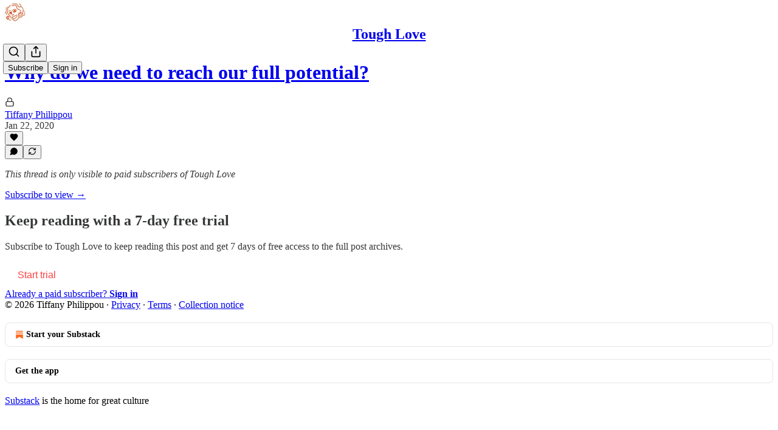

--- FILE ---
content_type: application/javascript; charset=UTF-8
request_url: https://tiffanyphilippou.substack.com/cdn-cgi/challenge-platform/h/b/scripts/jsd/d251aa49a8a3/main.js?
body_size: 8723
content:
window._cf_chl_opt={AKGCx8:'b'};~function(F6,zS,zT,zY,zy,zk,zJ,zs,F0,F1){F6=v,function(z,F,FS,F5,Z,n){for(FS={z:251,F:384,Z:248,n:297,W:371,i:382,G:369,E:329,l:289,d:189,x:372},F5=v,Z=z();!![];)try{if(n=parseInt(F5(FS.z))/1*(-parseInt(F5(FS.F))/2)+-parseInt(F5(FS.Z))/3*(parseInt(F5(FS.n))/4)+-parseInt(F5(FS.W))/5+-parseInt(F5(FS.i))/6*(-parseInt(F5(FS.G))/7)+-parseInt(F5(FS.E))/8+-parseInt(F5(FS.l))/9*(-parseInt(F5(FS.d))/10)+parseInt(F5(FS.x))/11,F===n)break;else Z.push(Z.shift())}catch(W){Z.push(Z.shift())}}(M,637281),zS=this||self,zT=zS[F6(330)],zY=function(Zm,ZD,Zx,Zl,ZG,F7,F,Z,n,W){return Zm={z:327,F:340,Z:288,n:307,W:309},ZD={z:212,F:149,Z:222,n:244,W:328,i:227,G:192,E:186,l:375,d:393,x:246,h:328,D:228,m:175,c:265,B:275,U:328,O:335,P:175,o:375,A:228,H:233,R:282,L:176,g:328,V:201,e:258,S:175,T:241,Y:290,y:328,I:367,j:383,Q:383},Zx={z:313},Zl={z:228,F:313,Z:206,n:179,W:301,i:273,G:383,E:219,l:157,d:237,x:270,h:219,D:219,m:157,c:237,B:278,U:275,O:278,P:264,o:370,A:323,H:354,R:148,L:148,g:214,V:214,e:278,S:381,T:275,Y:258,y:328,I:271,j:304,Q:286,C:157,N:237,f:322,X:278,b:246,k:250,a:300,J:360,s:278,K:322,w0:379,w1:249,w2:300,w3:286,w4:228,w5:391,w6:275,w7:328,w8:209,w9:152,ww:205,wM:275,wv:209,wu:275,wz:348,wF:286,wZ:290},ZG={z:228},F7=F6,F={'TDVnF':function(i,G){return G==i},'CEiuo':function(i,G){return i+G},'QgDgq':function(i,G){return i===G},'NZQhC':F7(Zm.z),'COJJQ':function(i,G){return i>G},'uxyjY':function(i,G){return i|G},'OgGFh':function(i,G){return i<<G},'AvvNr':function(i,G){return i&G},'JCmZi':F7(Zm.F),'NCJzo':function(i,G){return i==G},'hFwbN':function(i,G){return i==G},'IpUYS':function(i,G){return G|i},'GnPfd':function(i,G){return G==i},'OSEPr':function(i,G){return i(G)},'YndSn':function(i,G){return i>G},'qPOuS':function(i,G){return i<G},'UOhXr':function(i,G){return G==i},'GBooU':function(i,G){return i-G},'Oeqly':function(i,G){return i(G)},'caIcO':function(i,G){return G&i},'gZmVF':function(i,G){return G==i},'BHfji':function(i,G){return i>G},'ZczQI':function(i,G){return i|G},'cNkzE':function(i,G){return i==G},'XlZOC':function(i,G){return i-G},'eToTI':function(i,G){return i-G},'IalSW':function(i,G){return G===i},'QRMEr':function(i,G){return i(G)},'KSglE':F7(Zm.Z),'GdZMI':function(i,G){return G!=i},'UwcWI':function(i,G){return i&G},'isYTo':function(i,G){return G!=i},'zezJk':function(i,G){return G*i},'iTEea':function(i,G){return i<G},'SlmYL':function(i,G){return i(G)},'exvDB':function(i,G){return i(G)},'FiANE':function(i,G){return G*i},'NshYX':function(i,G){return i-G},'vWKCj':function(i,G){return i!=G},'eXgWI':function(i,G){return i-G},'HllMe':function(i,G){return i===G}},Z=String[F7(Zm.n)],n={'h':function(i,Zi,F8){return Zi={z:151,F:383},F8=F7,F[F8(ZG.z)](null,i)?'':n.g(i,6,function(G,F9){return F9=F8,F9(Zi.z)[F9(Zi.F)](G)})},'g':function(i,G,E,ZE,FM,x,D,B,U,O,P,o,A,H,R,L,V,S,T,Y){if(ZE={z:270},FM=F7,x={'FwIcV':function(I,j,Fw){return Fw=v,F[Fw(ZE.z)](I,j)}},F[FM(Zl.z)](null,i))return'';for(B={},U={},O='',P=2,o=3,A=2,H=[],R=0,L=0,V=0;V<i[FM(Zl.F)];V+=1)if(F[FM(Zl.Z)](FM(Zl.n),F[FM(Zl.W)]))return x[FM(Zl.i)]('o.',F);else if(S=i[FM(Zl.G)](V),Object[FM(Zl.E)][FM(Zl.l)][FM(Zl.d)](B,S)||(B[S]=o++,U[S]=!0),T=F[FM(Zl.x)](O,S),Object[FM(Zl.h)][FM(Zl.l)][FM(Zl.d)](B,T))O=T;else{if(Object[FM(Zl.D)][FM(Zl.m)][FM(Zl.c)](U,O)){if(256>O[FM(Zl.B)](0)){for(D=0;D<A;R<<=1,F[FM(Zl.z)](L,G-1)?(L=0,H[FM(Zl.U)](E(R)),R=0):L++,D++);for(Y=O[FM(Zl.O)](0),D=0;F[FM(Zl.P)](8,D);R=F[FM(Zl.o)](F[FM(Zl.A)](R,1),F[FM(Zl.H)](Y,1)),F[FM(Zl.z)](L,G-1)?(L=0,H[FM(Zl.U)](E(R)),R=0):L++,Y>>=1,D++);}else if(F[FM(Zl.R)]!==F[FM(Zl.L)])return P&&W[FM(Zl.g)]?i[FM(Zl.V)]():'';else{for(Y=1,D=0;D<A;R=R<<1|Y,L==G-1?(L=0,H[FM(Zl.U)](E(R)),R=0):L++,Y=0,D++);for(Y=O[FM(Zl.e)](0),D=0;16>D;R=F[FM(Zl.o)](R<<1,1&Y),F[FM(Zl.S)](L,G-1)?(L=0,H[FM(Zl.T)](E(R)),R=0):L++,Y>>=1,D++);}P--,F[FM(Zl.Y)](0,P)&&(P=Math[FM(Zl.y)](2,A),A++),delete U[O]}else for(Y=B[O],D=0;D<A;R=F[FM(Zl.I)](R<<1,Y&1.12),F[FM(Zl.j)](L,G-1)?(L=0,H[FM(Zl.T)](F[FM(Zl.Q)](E,R)),R=0):L++,Y>>=1,D++);O=(P--,P==0&&(P=Math[FM(Zl.y)](2,A),A++),B[T]=o++,String(S))}if(O!==''){if(Object[FM(Zl.h)][FM(Zl.C)][FM(Zl.N)](U,O)){if(F[FM(Zl.f)](256,O[FM(Zl.X)](0))){for(D=0;F[FM(Zl.b)](D,A);R<<=1,F[FM(Zl.k)](L,F[FM(Zl.a)](G,1))?(L=0,H[FM(Zl.U)](F[FM(Zl.J)](E,R)),R=0):L++,D++);for(Y=O[FM(Zl.s)](0),D=0;F[FM(Zl.K)](8,D);R=R<<1|F[FM(Zl.w0)](Y,1),F[FM(Zl.w1)](L,F[FM(Zl.w2)](G,1))?(L=0,H[FM(Zl.U)](F[FM(Zl.w3)](E,R)),R=0):L++,Y>>=1,D++);}else{for(Y=1,D=0;D<A;R=F[FM(Zl.A)](R,1)|Y,F[FM(Zl.w4)](L,G-1)?(L=0,H[FM(Zl.T)](F[FM(Zl.w3)](E,R)),R=0):L++,Y=0,D++);for(Y=O[FM(Zl.e)](0),D=0;F[FM(Zl.w5)](16,D);R=R<<1.57|1&Y,F[FM(Zl.j)](L,G-1)?(L=0,H[FM(Zl.w6)](E(R)),R=0):L++,Y>>=1,D++);}P--,P==0&&(P=Math[FM(Zl.w7)](2,A),A++),delete U[O]}else for(Y=B[O],D=0;D<A;R=F[FM(Zl.w8)](R<<1,Y&1.96),F[FM(Zl.w9)](L,F[FM(Zl.ww)](G,1))?(L=0,H[FM(Zl.wM)](E(R)),R=0):L++,Y>>=1,D++);P--,F[FM(Zl.j)](0,P)&&A++}for(Y=2,D=0;D<A;R=F[FM(Zl.wv)](R<<1,1.53&Y),G-1==L?(L=0,H[FM(Zl.wu)](E(R)),R=0):L++,Y>>=1,D++);for(;;)if(R<<=1,L==F[FM(Zl.wz)](G,1)){H[FM(Zl.T)](F[FM(Zl.wF)](E,R));break}else L++;return H[FM(Zl.wZ)]('')},'j':function(i,Zd,Fv){return Zd={z:278},Fv=F7,i==null?'':''==i?null:n.i(i[Fv(Zx.z)],32768,function(G,Fu){return Fu=Fv,i[Fu(Zd.z)](G)})},'i':function(i,G,E,Fz,j,x,D,B,U,O,P,o,A,H,R,L,V,y,S,T,Y){if(Fz=F7,F[Fz(ZD.z)]===Fz(ZD.F)){if(j=E(),F[Fz(ZD.Z)](j,null))return;U=(E&&F[Fz(ZD.n)](x,B),D(function(){j()},j*1e3))}else{for(x=[],D=4,B=4,U=3,O=[],A=E(0),H=G,R=1,P=0;3>P;x[P]=P,P+=1);for(L=0,V=Math[Fz(ZD.W)](2,2),o=1;F[Fz(ZD.i)](o,V);)for(S=Fz(ZD.G)[Fz(ZD.E)]('|'),T=0;!![];){switch(S[T++]){case'0':Y=F[Fz(ZD.l)](A,H);continue;case'1':o<<=1;continue;case'2':H>>=1;continue;case'3':L|=(0<Y?1:0)*o;continue;case'4':H==0&&(H=G,A=E(R++));continue}break}switch(L){case 0:for(L=0,V=Math[Fz(ZD.W)](2,8),o=1;F[Fz(ZD.d)](o,V);Y=A&H,H>>=1,H==0&&(H=G,A=E(R++)),L|=(F[Fz(ZD.x)](0,Y)?1:0)*o,o<<=1);y=Z(L);break;case 1:for(L=0,V=Math[Fz(ZD.h)](2,16),o=1;V!=o;Y=F[Fz(ZD.l)](A,H),H>>=1,F[Fz(ZD.D)](0,H)&&(H=G,A=E(R++)),L|=F[Fz(ZD.m)](F[Fz(ZD.c)](0,Y)?1:0,o),o<<=1);y=Z(L);break;case 2:return''}for(P=x[3]=y,O[Fz(ZD.B)](y);;){if(R>i)return'';for(L=0,V=Math[Fz(ZD.U)](2,U),o=1;F[Fz(ZD.i)](o,V);Y=H&A,H>>=1,H==0&&(H=G,A=F[Fz(ZD.O)](E,R++)),L|=F[Fz(ZD.P)](0<Y?1:0,o),o<<=1);switch(y=L){case 0:for(L=0,V=Math[Fz(ZD.h)](2,8),o=1;o!=V;Y=F[Fz(ZD.o)](A,H),H>>=1,F[Fz(ZD.A)](0,H)&&(H=G,A=F[Fz(ZD.H)](E,R++)),L|=F[Fz(ZD.R)](0<Y?1:0,o),o<<=1);x[B++]=Z(L),y=F[Fz(ZD.L)](B,1),D--;break;case 1:for(L=0,V=Math[Fz(ZD.g)](2,16),o=1;F[Fz(ZD.V)](o,V);Y=H&A,H>>=1,F[Fz(ZD.e)](0,H)&&(H=G,A=E(R++)),L|=F[Fz(ZD.S)](F[Fz(ZD.c)](0,Y)?1:0,o),o<<=1);x[B++]=Z(L),y=F[Fz(ZD.T)](B,1),D--;break;case 2:return O[Fz(ZD.Y)]('')}if(0==D&&(D=Math[Fz(ZD.y)](2,U),U++),x[y])y=x[y];else if(F[Fz(ZD.I)](y,B))y=P+P[Fz(ZD.j)](0);else return null;O[Fz(ZD.B)](y),x[B++]=P+y[Fz(ZD.Q)](0),D--,P=y,0==D&&(D=Math[Fz(ZD.y)](2,U),U++)}}}},W={},W[F7(Zm.W)]=n.h,W}(),zy=null,zk=zb(),zJ={},zJ[F6(298)]='o',zJ[F6(167)]='s',zJ[F6(180)]='u',zJ[F6(373)]='z',zJ[F6(165)]='n',zJ[F6(254)]='I',zJ[F6(269)]='b',zs=zJ,zS[F6(394)]=function(z,F,Z,W,nl,nE,nG,Fo,i,E,x,h,D,B,U){if(nl={z:200,F:268,Z:213,n:332,W:188,i:182,G:156,E:188,l:182,d:183,x:229,h:313,D:243,m:243,c:200,B:359,U:338,O:315,P:160,o:346,A:219,H:157,R:237,L:191,g:278,V:193,e:345,S:275,T:292,Y:345,y:252,I:239,j:362,Q:328,C:353,N:363,f:287},nE={z:342,F:313,Z:203,n:346},nG={z:219,F:157,Z:237,n:275},Fo=F6,i={'OIdlq':function(O,P){return O+P},'CkrpY':function(O,P){return O>P},'pNZuN':function(O,P){return O<P},'gFLFF':function(O,P){return O-P},'hfxhb':function(O,P){return O<<P},'KmBGw':function(O,P){return O(P)},'ESxvc':function(O,P){return O-P},'BmaYJ':function(O,P){return O>P},'MmKea':function(O,P){return P|O},'lEznh':function(O,P){return O&P},'zsvQP':function(O,P){return P==O},'iylAy':function(O,P){return O===P},'oCCEk':function(O,P){return O+P},'vDywa':function(O,P,o){return O(P,o)}},F===null||i[Fo(nl.z)](void 0,F))return W;for(E=zq(F),z[Fo(nl.F)][Fo(nl.Z)]&&(E=E[Fo(nl.n)](z[Fo(nl.F)][Fo(nl.Z)](F))),E=z[Fo(nl.W)][Fo(nl.i)]&&z[Fo(nl.G)]?z[Fo(nl.E)][Fo(nl.l)](new z[(Fo(nl.G))](E)):function(O,FA,P){for(FA=Fo,O[FA(nE.z)](),P=0;P<O[FA(nE.F)];O[P]===O[P+1]?O[FA(nE.Z)](i[FA(nE.n)](P,1),1):P+=1);return O}(E),x='nAsAaAb'.split('A'),x=x[Fo(nl.d)][Fo(nl.x)](x),h=0;h<E[Fo(nl.h)];h++)if(Fo(nl.D)===Fo(nl.m))(D=E[h],B=zp(z,F,D),x(B))?(U=i[Fo(nl.c)]('s',B)&&!z[Fo(nl.B)](F[D]),Fo(nl.U)===i[Fo(nl.O)](Z,D)?i[Fo(nl.P)](G,i[Fo(nl.o)](Z,D),B):U||G(Z+D,F[D])):G(Z+D,B);else{if(wb[Fo(nl.A)][Fo(nl.H)][Fo(nl.R)](wk,wa)){if(i[Fo(nl.L)](256,vc[Fo(nl.g)](0))){for(ug=0;i[Fo(nl.V)](uV,ue);uT<<=1,uY==i[Fo(nl.e)](uy,1)?(uI=0,uj[Fo(nl.S)](uQ(uC)),ur=0):uN++,uS++);for(uf=uX[Fo(nl.g)](0),ub=0;8>uk;uJ=i[Fo(nl.T)](us,1)|uK&1.5,up==i[Fo(nl.Y)](uq,1)?(z0=0,z1[Fo(nl.S)](i[Fo(nl.y)](z2,z3)),z4=0):z5++,z6>>=1,ua++);}else{for(z7=1,z8=0;i[Fo(nl.V)](z9,zw);zv=zu<<1|zz,zF==i[Fo(nl.I)](zZ,1)?(zn=0,zW[Fo(nl.S)](zi(zG)),zE=0):zl++,zd=0,zM++);for(zx=zh[Fo(nl.g)](0),zD=0;i[Fo(nl.j)](16,zm);zB=i[Fo(nl.T)](zU,1)|1.85&zO,zP-1==zt?(zo=0,zA[Fo(nl.S)](zH(zR)),zL=0):zg++,zV>>=1,zc++);}uO--,0==ut&&(uP=uo[Fo(nl.Q)](2,uA),uH++),delete uR[uL]}else for(v6=v7[v8],v9=0;vw<vM;vu=i[Fo(nl.C)](vz<<1,i[Fo(nl.N)](vF,1)),vZ==vn-1?(vW=0,vi[Fo(nl.S)](vG(vE)),vl=0):vd++,vx>>=1,vv++);vh--,i[Fo(nl.f)](0,vD)&&vm++}return W;function G(O,P,FP){FP=v,Object[FP(nG.z)][FP(nG.F)][FP(nG.Z)](W,P)||(W[P]=[]),W[P][FP(nG.n)](O)}},F0=F6(352)[F6(186)](';'),F1=F0[F6(183)][F6(229)](F0),zS[F6(211)]=function(F,Z,nD,FH,n,W,i,G,E,l){for(nD={z:364,F:318,Z:293,n:313,W:299,i:275,G:197},FH=F6,n={},n[FH(nD.z)]=function(h,D){return h===D},n[FH(nD.F)]=function(h,D){return h<D},W=n,i=Object[FH(nD.Z)](Z),G=0;G<i[FH(nD.n)];G++)if(E=i[G],W[FH(nD.z)]('f',E)&&(E='N'),F[E]){for(l=0;W[FH(nD.F)](l,Z[i[G]][FH(nD.n)]);-1===F[E][FH(nD.W)](Z[i[G]][l])&&(F1(Z[i[G]][l])||F[E][FH(nD.i)]('o.'+Z[i[G]][l])),l++);}else F[E]=Z[i[G]][FH(nD.G)](function(x){return'o.'+x})},F3();function F4(Z,n,nV,Fe,W,i,G){if(nV={z:218,F:161,Z:164,n:326,W:284,i:224,G:154,E:170,l:150,d:178,x:187,h:357,D:285,m:202,c:351,B:161,U:357,O:198,P:272,o:351},Fe=F6,W={'ZEcxO':function(E,l){return E(l)},'cBtuS':function(E,l){return E===l},'QqMDp':Fe(nV.z),'DElIZ':Fe(nV.F),'ouTVn':Fe(nV.Z)},!Z[Fe(nV.n)])return;if(W[Fe(nV.W)](n,Fe(nV.i))){if(W[Fe(nV.G)]===Fe(nV.E)){if(!G){if(D=!![],!m())return;W[Fe(nV.l)](c,function(A){O(P,A)})}}else i={},i[Fe(nV.d)]=W[Fe(nV.x)],i[Fe(nV.h)]=Z.r,i[Fe(nV.D)]=Fe(nV.i),zS[Fe(nV.m)][Fe(nV.c)](i,'*')}else G={},G[Fe(nV.d)]=Fe(nV.B),G[Fe(nV.U)]=Z.r,G[Fe(nV.D)]=W[Fe(nV.O)],G[Fe(nV.P)]=n,zS[Fe(nV.m)][Fe(nV.o)](G,'*')}function za(W,i,Zs,FB,G,E,l,d,x,h,D,m,c,B,U,O){if(Zs={z:240,F:185,Z:336,n:337,W:306,i:296,G:303,E:395,l:386,d:343,x:266,h:365,D:240,m:186,c:274,B:380,U:320,O:231,P:163,o:259,A:162,H:238,R:257,L:312,g:311,V:178,e:350,S:309,T:392,Y:388,y:177,I:368,j:296,Q:256,C:320,N:220,f:386},FB=F6,G={},G[FB(Zs.z)]=FB(Zs.F),G[FB(Zs.Z)]=FB(Zs.n),G[FB(Zs.W)]=function(P,o){return P+o},G[FB(Zs.i)]=function(P,o){return P+o},G[FB(Zs.G)]=FB(Zs.E),G[FB(Zs.l)]=FB(Zs.d),E=G,!zr(0))return![];d=(l={},l[FB(Zs.x)]=W,l[FB(Zs.h)]=i,l);try{for(x=E[FB(Zs.D)][FB(Zs.m)]('|'),h=0;!![];){switch(x[h++]){case'0':D=new zS[(FB(Zs.c))]();continue;case'1':c=(m={},m[FB(Zs.B)]=zS[FB(Zs.U)][FB(Zs.B)],m[FB(Zs.O)]=zS[FB(Zs.U)][FB(Zs.O)],m[FB(Zs.P)]=zS[FB(Zs.U)][FB(Zs.P)],m[FB(Zs.o)]=zS[FB(Zs.U)][FB(Zs.A)],m[FB(Zs.H)]=zk,m);continue;case'2':D[FB(Zs.R)]=function(){};continue;case'3':B={},B[FB(Zs.L)]=d,B[FB(Zs.g)]=c,B[FB(Zs.V)]=E[FB(Zs.Z)],D[FB(Zs.e)](zY[FB(Zs.S)](B));continue;case'4':D[FB(Zs.T)](FB(Zs.Y),O);continue;case'5':D[FB(Zs.y)]=2500;continue;case'6':U=zS[FB(Zs.I)];continue;case'7':O=E[FB(Zs.W)](E[FB(Zs.j)](FB(Zs.Q)+zS[FB(Zs.C)][FB(Zs.N)],E[FB(Zs.G)])+U.r,E[FB(Zs.f)]);continue}break}}catch(P){}}function zf(ZI,Fd,F,Z,n,W,i){return ZI={z:169,F:321,Z:333},Fd=F6,F={},F[Fd(ZI.z)]=function(G,E){return G-E},Z=F,n=3600,W=zN(),i=Math[Fd(ZI.F)](Date[Fd(ZI.Z)]()/1e3),Z[Fd(ZI.z)](i,W)>n?![]:!![]}function zj(ZA,FW,F,Z,n,W){return ZA={z:339,F:165,Z:368,n:339},FW=F6,F={},F[FW(ZA.z)]=FW(ZA.F),Z=F,n=zS[FW(ZA.Z)],!n?null:(W=n.i,typeof W!==Z[FW(ZA.n)]||W<30)?null:W}function zb(Zb,Fc){return Zb={z:214},Fc=F6,crypto&&crypto[Fc(Zb.z)]?crypto[Fc(Zb.z)]():''}function zI(z,Zo,ZP,FF,F,Z,W){if(Zo={z:217,F:171,Z:355,n:358,W:356,i:260,G:361,E:172},ZP={z:232,F:190,Z:171,n:310,W:217,i:378,G:349,E:221,l:245},FF=F6,F={'dTwUW':FF(Zo.z),'FUBta':function(n,W){return n(W)},'pwgcg':function(n,W){return n===W},'DLYpI':FF(Zo.F),'RfnaW':function(n,W){return W===n},'CTekT':FF(Zo.Z),'pcYlI':function(n,W,i){return n(W,i)},'VwiPe':FF(Zo.n)},Z=F2(),zX(Z.r,function(n,Zt,FZ,W){if(Zt={z:242},FZ=FF,W={'ViwIM':F[FZ(ZP.z)],'jakOB':function(i,G,Fn){return Fn=FZ,F[Fn(Zt.z)](i,G)}},F[FZ(ZP.F)](FZ(ZP.Z),F[FZ(ZP.n)]))typeof z===FZ(ZP.W)&&(FZ(ZP.i)!==FZ(ZP.G)?z(n):(typeof W===W[FZ(ZP.E)]&&W[FZ(ZP.l)](l,d),E())),zC();else return null}),Z.e){if(F[FF(Zo.W)](F[FF(Zo.i)],F[FF(Zo.i)]))F[FF(Zo.G)](za,F[FF(Zo.E)],Z.e);else return W={},W.r={},W.e=F,W}}function F3(nH,nA,nP,FL,z,F,Z,n,W){if(nH={z:344,F:385,Z:368,n:291,W:317,i:324,G:184,E:334,l:207,d:207,x:324,h:199,D:281},nA={z:225,F:184,Z:344,n:281},nP={z:247,F:194},FL=F6,z={'lFjWz':function(i){return i()},'HKgbL':function(i,G){return i(G)},'bALFy':function(i){return i()},'RYiPb':FL(nH.z),'gmnra':FL(nH.F)},F=zS[FL(nH.Z)],!F)return;if(!zf()){if(FL(nH.n)!==FL(nH.W))return;else Z[FL(nH.i)](FL(nH.F),n)}(Z=![],n=function(Fg){if(Fg=FL,!Z){if(Z=!![],!z[Fg(nP.z)](zf))return;z[Fg(nP.F)](zI,function(G){F4(F,G)})}},zT[FL(nH.G)]!==z[FL(nH.E)])?FL(nH.l)!==FL(nH.d)?n=W[i]:n():zS[FL(nH.x)]?zT[FL(nH.x)](z[FL(nH.h)],n):(W=zT[FL(nH.D)]||function(){},zT[FL(nH.D)]=function(FV){FV=FL,z[FV(nA.z)](W),zT[FV(nA.F)]!==FV(nA.Z)&&(zT[FV(nA.n)]=W,n())})}function zr(z,ZS,FE){return ZS={z:223},FE=F6,Math[FE(ZS.z)]()<z}function F2(nc,FR,Z,n,W,i,G,E){Z=(nc={z:226,F:387,Z:253,n:319,W:230,i:204,G:389,E:280,l:195,d:294,x:279,h:155,D:347,m:196,c:216,B:316,U:234,O:279,P:210},FR=F6,{'PGmZd':FR(nc.z),'faHGM':FR(nc.F),'juMBM':function(l,d,x,h,D){return l(d,x,h,D)},'WArRw':FR(nc.Z),'NIxKQ':FR(nc.n),'getDO':FR(nc.W)});try{return n=zT[FR(nc.i)](Z[FR(nc.G)]),n[FR(nc.E)]=Z[FR(nc.l)],n[FR(nc.d)]='-1',zT[FR(nc.x)][FR(nc.h)](n),W=n[FR(nc.D)],i={},i=Z[FR(nc.m)](pRIb1,W,W,'',i),i=pRIb1(W,W[Z[FR(nc.c)]]||W[Z[FR(nc.B)]],'n.',i),i=pRIb1(W,n[Z[FR(nc.U)]],'d.',i),zT[FR(nc.O)][FR(nc.P)](n),G={},G.r=i,G.e=null,G}catch(l){return E={},E.r={},E.e=l,E}}function zN(ZY,Fl,z,F){return ZY={z:368,F:321,Z:377},Fl=F6,z={'foNhf':function(Z,n){return Z(n)}},F=zS[Fl(ZY.z)],Math[Fl(ZY.F)](+z[Fl(ZY.Z)](atob,F.t))}function zK(F,Z,Zp,FU,n,W){return Zp={z:374,F:374,Z:314,n:314,W:219,i:173,G:237,E:299,l:390},FU=F6,n={},n[FU(Zp.z)]=function(i,G){return i instanceof G},W=n,W[FU(Zp.F)](Z,F[FU(Zp.Z)])&&0<F[FU(Zp.n)][FU(Zp.W)][FU(Zp.i)][FU(Zp.G)](Z)[FU(Zp.E)](FU(Zp.l))}function zC(Ze,ZV,Fi,z,F){if(Ze={z:302,F:262,Z:153,n:166},ZV={z:181},Fi=F6,z={'sCdbj':function(Z){return Z()},'ypmfJ':Fi(Ze.z),'Iizhl':function(Z,n){return Z(n)},'PCcyW':function(Z,n,W){return Z(n,W)}},F=zj(),F===null)return z[Fi(Ze.F)]!==Fi(Ze.z);zy=(zy&&z[Fi(Ze.Z)](clearTimeout,zy),z[Fi(Ze.n)](setTimeout,function(FG){FG=Fi,z[FG(ZV.z)](zI)},F*1e3))}function zQ(){return zj()!==null}function zq(F,n5,Ft,Z,n,W){for(n5={z:283,F:283,Z:332,n:293,W:208},Ft=F6,Z={},Z[Ft(n5.z)]=function(i,G){return i!==G},n=Z,W=[];n[Ft(n5.F)](null,F);W=W[Ft(n5.Z)](Object[Ft(n5.n)](F)),F=Object[Ft(n5.W)](F));return W}function M(ne){return ne='_cf_chl_opt;JJgc4;PJAn2;kJOnV9;IWJi4;OHeaY1;DqMg0;FKmRv9;LpvFx1;cAdz2;PqBHf2;nFZCC5;ddwW5;pRIb1;rxvNi8;RrrrA2;erHi9,MmKea,AvvNr,OOPrh,RfnaW,sid,error on cf_chl_props,isNaN,Oeqly,pcYlI,BmaYJ,lEznh,BXxlQ,TYlZ6,aDaSq,HllMe,__CF$cv$params,700kkOOnt,uxyjY,5110550MMGaJT,9195505ynPBNL,symbol,aVdgB,UwcWI,xhr-error,foNhf,qnwKV,caIcO,CnwA5,NCJzo,70536MNEOLI,charAt,33172zRMTwd,DOMContentLoaded,Uhmbn,display: none,POST,PGmZd,[native code],BHfji,open,isYTo,pRIb1,/b/ov1/0.33792155241468647:1769761255:-wT_MpcqTMCwKGabpzFeOpwmlIPZ6MuqZmGYCsd1wvA/,status,JCmZi,gnlDL,ZEcxO,kQRt6Sz3ZjrMasCJYcxFhVNGU9vD57EI8WXo0BiwP1yHfK2+4-dmgqnblLeOT$Apu,cNkzE,Iizhl,QqMDp,appendChild,Set,hasOwnProperty,XHQyg,yKMPQ,vDywa,cloudflare-invisible,aUjz8,LRmiB4,error,number,PCcyW,string,onload,wECST,nYZWr,zwVJH,VwiPe,toString,mpsBt,zezJk,NshYX,timeout,source,NkeCn,undefined,sCdbj,from,includes,readyState,6|7|0|4|5|2|1|3,split,DElIZ,Array,768910nmEkQB,pwgcg,CkrpY,0|2|4|3|1,pNZuN,HKgbL,faHGM,juMBM,map,ouTVn,gmnra,iylAy,vWKCj,parent,splice,createElement,XlZOC,QgDgq,yOQYP,getPrototypeOf,ZczQI,removeChild,rxvNi8,KSglE,getOwnPropertyNames,randomUUID,catch,WArRw,function,tDQtA,prototype,AKGCx8,ViwIM,IalSW,random,success,bALFy,iframe,GdZMI,TDVnF,bind,contentDocument,SSTpq3,dTwUW,exvDB,getDO,http-code:,dHhJo,call,JBxy9,ESxvc,TbJrh,eXgWI,FUBta,moMex,QRMEr,jakOB,qPOuS,lFjWz,3fjJdGJ,gZmVF,UOhXr,7JtZhja,KmBGw,clientInformation,bigint,HgYJq,/cdn-cgi/challenge-platform/h/,ontimeout,hFwbN,pkLOA2,CTekT,location,ypmfJ,yMbMP,COJJQ,iTEea,AdeF3,isArray,Object,boolean,CEiuo,IpUYS,detail,FwIcV,XMLHttpRequest,push,stringify,NDPYF,charCodeAt,body,style,onreadystatechange,FiANE,hCqbo,cBtuS,event,OSEPr,zsvQP,gicZw,99yefmlG,join,lbHAa,hfxhb,keys,tabIndex,onerror,GZYXw,466056bHBYwX,object,indexOf,GBooU,NZQhC,kSDPN,CKgju,GnPfd,href,AIVKy,fromCharCode,ToAPu,dFvfwQX,DLYpI,chctx,errorInfoObject,length,Function,oCCEk,NIxKQ,EIFld,vwxMh,navigator,_cf_chl_opt,floor,YndSn,OgGFh,addEventListener,log,api,VKxZM,pow,7722792misXfW,document,baBZq,concat,now,RYiPb,SlmYL,wYvpW,jsd,d.cookie,rIAwX,KToRH,/jsd/oneshot/d251aa49a8a3/0.33792155241468647:1769761255:-wT_MpcqTMCwKGabpzFeOpwmlIPZ6MuqZmGYCsd1wvA/,sort,/invisible/jsd,loading,gFLFF,OIdlq,contentWindow,eToTI,AEPUH,send,postMessage'.split(','),M=function(){return ne},M()}function zp(F,Z,n,n3,FO,W,i,G,h,D,m,B,U,E){i=(n3={z:236,F:226,Z:174,n:230,W:366,i:263,G:255,E:277,l:308,d:366,x:298,h:204,D:236,m:280,c:387,B:294,U:279,O:155,P:347,o:253,A:319,H:174,R:279,L:210,g:217,V:215,e:215,S:188,T:267,Y:188},FO=F6,W={},W[FO(n3.z)]=FO(n3.F),W[FO(n3.Z)]=FO(n3.n),W[FO(n3.W)]=function(l,h){return h==l},W[FO(n3.i)]=function(l,h){return l!==h},W[FO(n3.G)]=FO(n3.E),W[FO(n3.l)]=function(l,h){return h===l},W);try{G=Z[n]}catch(l){return'i'}if(i[FO(n3.W)](null,G))return G===void 0?'u':'x';if(i[FO(n3.d)](FO(n3.x),typeof G))try{if(i[FO(n3.i)](i[FO(n3.G)],i[FO(n3.G)]))try{return h=D[FO(n3.h)](i[FO(n3.D)]),h[FO(n3.m)]=FO(n3.c),h[FO(n3.B)]='-1',m[FO(n3.U)][FO(n3.O)](h),D=h[FO(n3.P)],m={},m=n(D,D,'',m),m=B(D,D[FO(n3.o)]||D[FO(n3.A)],'n.',m),m=U(D,h[i[FO(n3.H)]],'d.',m),O[FO(n3.R)][FO(n3.L)](h),B={},B.r=m,B.e=null,B}catch(O){return U={},U.r={},U.e=O,U}else if(FO(n3.g)==typeof G[FO(n3.V)])return G[FO(n3.e)](function(){}),'p'}catch(h){}return F[FO(n3.S)][FO(n3.T)](G)?'a':G===F[FO(n3.Y)]?'D':!0===G?'T':i[FO(n3.l)](!1,G)?'F':(E=typeof G,FO(n3.g)==E?zK(F,G)?'N':'f':zs[E]||'?')}function zX(z,F,ZX,Zf,ZN,Zr,Fx,Z,n,W,i){ZX={z:368,F:325,Z:320,n:274,W:392,i:388,G:159,E:159,l:256,d:220,x:341,h:326,D:177,m:257,c:168,B:295,U:158,O:261,P:305,o:261,A:305,H:326,R:350,L:309,g:276},Zf={z:376},ZN={z:331,F:396,Z:224,n:235},Zr={z:177},Fx=F6,Z={'baBZq':function(G,E){return G>=E},'yKMPQ':function(G,E){return G+E},'XHQyg':function(G){return G()}},n=zS[Fx(ZX.z)],console[Fx(ZX.F)](zS[Fx(ZX.Z)]),W=new zS[(Fx(ZX.n))](),W[Fx(ZX.W)](Fx(ZX.i),Z[Fx(ZX.G)](Z[Fx(ZX.E)](Fx(ZX.l),zS[Fx(ZX.Z)][Fx(ZX.d)])+Fx(ZX.x),n.r)),n[Fx(ZX.h)]&&(W[Fx(ZX.D)]=5e3,W[Fx(ZX.m)]=function(Fh){Fh=Fx,F(Fh(Zr.z))}),W[Fx(ZX.c)]=function(FD){FD=Fx,Z[FD(ZN.z)](W[FD(ZN.F)],200)&&W[FD(ZN.F)]<300?F(FD(ZN.Z)):F(FD(ZN.n)+W[FD(ZN.F)])},W[Fx(ZX.B)]=function(Fm){Fm=Fx,F(Fm(Zf.z))},i={'t':Z[Fx(ZX.U)](zN),'lhr':zT[Fx(ZX.O)]&&zT[Fx(ZX.O)][Fx(ZX.P)]?zT[Fx(ZX.o)][Fx(ZX.A)]:'','api':n[Fx(ZX.H)]?!![]:![],'c':zQ(),'payload':z},W[Fx(ZX.R)](zY[Fx(ZX.L)](JSON[Fx(ZX.g)](i)))}function v(w,u,z,F){return w=w-148,z=M(),F=z[w],F}}()